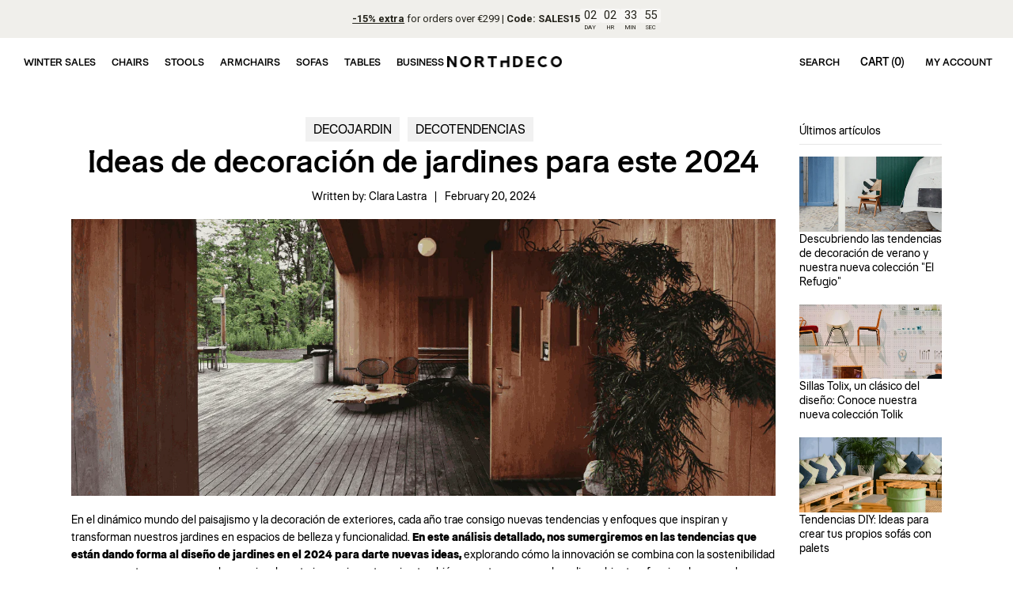

--- FILE ---
content_type: text/css
request_url: https://d2xvgzwm836rzd.cloudfront.net/blog_styles--north-deco.min.css?v=1712820593309
body_size: 5381
content:
.bloggle--blog-item-button { border: none; } #bloggy--article a:not(.bggle_button-link) {font-weight: 400;} #bloggy--article a:not(.bggle_button-link):hover {}#bloggy--article a:not(.btn) {border-bottom: 0px solid black !important;} #bloggy--article p.text--1624614913014, #bloggy--article li.text--1624614913014, #bloggy--article h6.text--1624614913014, #bloggy--article h5.text--1624614913014, #bloggy--article h4.text--1624614913014, #bloggy--article h3.text--1624614913014, #bloggy--article h2.text--1624614913014, #bloggy--article h1.text--1624614913014, #bloggy--article span.text--1624614913014, #bloggle_article-layout p.text--1624614913014, #bloggle_article-layout li.text--1624614913014, #bloggle_article-layout h6.text--1624614913014, #bloggle_article-layout h5.text--1624614913014, #bloggle_article-layout h4.text--1624614913014, #bloggle_article-layout h3.text--1624614913014, #bloggle_article-layout h2.text--1624614913014, #bloggle_article-layout h1.text--1624614913014, #bloggle_article-layout span.text--1624614913014, #bloggle--blog_layout p.text--1624614913014, #bloggle--blog_layout li.text--1624614913014, #bloggle--blog_layout h6.text--1624614913014, #bloggle--blog_layout h5.text--1624614913014, #bloggle--blog_layout h4.text--1624614913014, #bloggle--blog_layout h3.text--1624614913014, #bloggle--blog_layout h2.text--1624614913014, #bloggle--blog_layout h1.text--1624614913014, #bloggle--blog_layout span.text--1624614913014 {font-weight:400;text-transform: none;font-style: normal;color: #333232;text-decoration:none;} #bloggy--article a.text--1624614913014 {text-transform: none;font-style: normal;} #bloggy--article p.text--1624626181416, #bloggy--article li.text--1624626181416, #bloggy--article h6.text--1624626181416, #bloggy--article h5.text--1624626181416, #bloggy--article h4.text--1624626181416, #bloggy--article h3.text--1624626181416, #bloggy--article h2.text--1624626181416, #bloggy--article h1.text--1624626181416, #bloggy--article span.text--1624626181416, #bloggle_article-layout p.text--1624626181416, #bloggle_article-layout li.text--1624626181416, #bloggle_article-layout h6.text--1624626181416, #bloggle_article-layout h5.text--1624626181416, #bloggle_article-layout h4.text--1624626181416, #bloggle_article-layout h3.text--1624626181416, #bloggle_article-layout h2.text--1624626181416, #bloggle_article-layout h1.text--1624626181416, #bloggle_article-layout span.text--1624626181416, #bloggle--blog_layout p.text--1624626181416, #bloggle--blog_layout li.text--1624626181416, #bloggle--blog_layout h6.text--1624626181416, #bloggle--blog_layout h5.text--1624626181416, #bloggle--blog_layout h4.text--1624626181416, #bloggle--blog_layout h3.text--1624626181416, #bloggle--blog_layout h2.text--1624626181416, #bloggle--blog_layout h1.text--1624626181416, #bloggle--blog_layout span.text--1624626181416 {font-family: 'Helvetica';font-weight:700;text-transform: none;font-style: normal;color: #333232;text-decoration:none;} #bloggy--article a.text--1624626181416 {font-family: 'Helvetica';text-transform: none;font-style: normal;} #bloggy--article p.text--1624626098994, #bloggy--article li.text--1624626098994, #bloggy--article h6.text--1624626098994, #bloggy--article h5.text--1624626098994, #bloggy--article h4.text--1624626098994, #bloggy--article h3.text--1624626098994, #bloggy--article h2.text--1624626098994, #bloggy--article h1.text--1624626098994, #bloggy--article span.text--1624626098994, #bloggle_article-layout p.text--1624626098994, #bloggle_article-layout li.text--1624626098994, #bloggle_article-layout h6.text--1624626098994, #bloggle_article-layout h5.text--1624626098994, #bloggle_article-layout h4.text--1624626098994, #bloggle_article-layout h3.text--1624626098994, #bloggle_article-layout h2.text--1624626098994, #bloggle_article-layout h1.text--1624626098994, #bloggle_article-layout span.text--1624626098994, #bloggle--blog_layout p.text--1624626098994, #bloggle--blog_layout li.text--1624626098994, #bloggle--blog_layout h6.text--1624626098994, #bloggle--blog_layout h5.text--1624626098994, #bloggle--blog_layout h4.text--1624626098994, #bloggle--blog_layout h3.text--1624626098994, #bloggle--blog_layout h2.text--1624626098994, #bloggle--blog_layout h1.text--1624626098994, #bloggle--blog_layout span.text--1624626098994 {font-family: 'Helvetica';font-weight:700;text-transform: none;font-style: normal;color: #333232;text-decoration:none;font-size:15px;line-height:18px;letter-spacing:0px;} #bloggy--article a.text--1624626098994 {font-family: 'Helvetica';text-transform: none;font-style: normal;font-size:15px;line-height:18px;letter-spacing:0px;}@media screen and (min-width: 768px) and (max-width: 1024px) { #bloggy--article p.text--1624626098994, #bloggy--article li.text--1624626098994, #bloggy--article h6.text--1624626098994, #bloggy--article h5.text--1624626098994, #bloggy--article h4.text--1624626098994, #bloggy--article h3.text--1624626098994, #bloggy--article h2.text--1624626098994, #bloggy--article h1.text--1624626098994, #bloggy--article span.text--1624626098994, #bloggle_article-layout p.text--1624626098994, #bloggle_article-layout li.text--1624626098994, #bloggle_article-layout h6.text--1624626098994, #bloggle_article-layout h5.text--1624626098994, #bloggle_article-layout h4.text--1624626098994, #bloggle_article-layout h3.text--1624626098994, #bloggle_article-layout h2.text--1624626098994, #bloggle_article-layout h1.text--1624626098994, #bloggle_article-layout span.text--1624626098994, #bloggle--blog_layout p.text--1624626098994, #bloggle--blog_layout li.text--1624626098994, #bloggle--blog_layout h6.text--1624626098994, #bloggle--blog_layout h5.text--1624626098994, #bloggle--blog_layout h4.text--1624626098994, #bloggle--blog_layout h3.text--1624626098994, #bloggle--blog_layout h2.text--1624626098994, #bloggle--blog_layout h1.text--1624626098994, #bloggle--blog_layout span.text--1624626098994 {font-size:13px;line-height:16px;letter-spacing:0px;}}@media screen and (max-width: 767px) { #bloggy--article p.text--1624626098994, #bloggy--article li.text--1624626098994, #bloggy--article h6.text--1624626098994, #bloggy--article h5.text--1624626098994, #bloggy--article h4.text--1624626098994, #bloggy--article h3.text--1624626098994, #bloggy--article h2.text--1624626098994, #bloggy--article h1.text--1624626098994, #bloggy--article span.text--1624626098994, #bloggle_article-layout p.text--1624626098994, #bloggle_article-layout li.text--1624626098994, #bloggle_article-layout h6.text--1624626098994, #bloggle_article-layout h5.text--1624626098994, #bloggle_article-layout h4.text--1624626098994, #bloggle_article-layout h3.text--1624626098994, #bloggle_article-layout h2.text--1624626098994, #bloggle_article-layout h1.text--1624626098994, #bloggle_article-layout span.text--1624626098994, #bloggle--blog_layout p.text--1624626098994, #bloggle--blog_layout li.text--1624626098994, #bloggle--blog_layout h6.text--1624626098994, #bloggle--blog_layout h5.text--1624626098994, #bloggle--blog_layout h4.text--1624626098994, #bloggle--blog_layout h3.text--1624626098994, #bloggle--blog_layout h2.text--1624626098994, #bloggle--blog_layout h1.text--1624626098994, #bloggle--blog_layout span.text--1624626098994 {font-size:13px;line-height:16px;letter-spacing:0px;}} #bloggy--article p.text--1624622718223, #bloggy--article li.text--1624622718223, #bloggy--article h6.text--1624622718223, #bloggy--article h5.text--1624622718223, #bloggy--article h4.text--1624622718223, #bloggy--article h3.text--1624622718223, #bloggy--article h2.text--1624622718223, #bloggy--article h1.text--1624622718223, #bloggy--article span.text--1624622718223, #bloggle_article-layout p.text--1624622718223, #bloggle_article-layout li.text--1624622718223, #bloggle_article-layout h6.text--1624622718223, #bloggle_article-layout h5.text--1624622718223, #bloggle_article-layout h4.text--1624622718223, #bloggle_article-layout h3.text--1624622718223, #bloggle_article-layout h2.text--1624622718223, #bloggle_article-layout h1.text--1624622718223, #bloggle_article-layout span.text--1624622718223, #bloggle--blog_layout p.text--1624622718223, #bloggle--blog_layout li.text--1624622718223, #bloggle--blog_layout h6.text--1624622718223, #bloggle--blog_layout h5.text--1624622718223, #bloggle--blog_layout h4.text--1624622718223, #bloggle--blog_layout h3.text--1624622718223, #bloggle--blog_layout h2.text--1624622718223, #bloggle--blog_layout h1.text--1624622718223, #bloggle--blog_layout span.text--1624622718223 {font-family: 'Helvetica';font-weight:700;text-transform: none;font-style: normal;color: #333232;text-decoration:none;} #bloggy--article a.text--1624622718223 {font-family: 'Helvetica';text-transform: none;font-style: normal;} #bloggy--article p.text--1624615450320, #bloggy--article li.text--1624615450320, #bloggy--article h6.text--1624615450320, #bloggy--article h5.text--1624615450320, #bloggy--article h4.text--1624615450320, #bloggy--article h3.text--1624615450320, #bloggy--article h2.text--1624615450320, #bloggy--article h1.text--1624615450320, #bloggy--article span.text--1624615450320, #bloggle_article-layout p.text--1624615450320, #bloggle_article-layout li.text--1624615450320, #bloggle_article-layout h6.text--1624615450320, #bloggle_article-layout h5.text--1624615450320, #bloggle_article-layout h4.text--1624615450320, #bloggle_article-layout h3.text--1624615450320, #bloggle_article-layout h2.text--1624615450320, #bloggle_article-layout h1.text--1624615450320, #bloggle_article-layout span.text--1624615450320, #bloggle--blog_layout p.text--1624615450320, #bloggle--blog_layout li.text--1624615450320, #bloggle--blog_layout h6.text--1624615450320, #bloggle--blog_layout h5.text--1624615450320, #bloggle--blog_layout h4.text--1624615450320, #bloggle--blog_layout h3.text--1624615450320, #bloggle--blog_layout h2.text--1624615450320, #bloggle--blog_layout h1.text--1624615450320, #bloggle--blog_layout span.text--1624615450320 {font-family: 'Helvetica';font-weight:700;text-transform: none;font-style: normal;color: #333232;text-decoration:none;} #bloggy--article a.text--1624615450320 {font-family: 'Helvetica';text-transform: none;font-style: normal;} #bloggy--article p.text--1624614929012, #bloggy--article li.text--1624614929012, #bloggy--article h6.text--1624614929012, #bloggy--article h5.text--1624614929012, #bloggy--article h4.text--1624614929012, #bloggy--article h3.text--1624614929012, #bloggy--article h2.text--1624614929012, #bloggy--article h1.text--1624614929012, #bloggy--article span.text--1624614929012, #bloggle_article-layout p.text--1624614929012, #bloggle_article-layout li.text--1624614929012, #bloggle_article-layout h6.text--1624614929012, #bloggle_article-layout h5.text--1624614929012, #bloggle_article-layout h4.text--1624614929012, #bloggle_article-layout h3.text--1624614929012, #bloggle_article-layout h2.text--1624614929012, #bloggle_article-layout h1.text--1624614929012, #bloggle_article-layout span.text--1624614929012, #bloggle--blog_layout p.text--1624614929012, #bloggle--blog_layout li.text--1624614929012, #bloggle--blog_layout h6.text--1624614929012, #bloggle--blog_layout h5.text--1624614929012, #bloggle--blog_layout h4.text--1624614929012, #bloggle--blog_layout h3.text--1624614929012, #bloggle--blog_layout h2.text--1624614929012, #bloggle--blog_layout h1.text--1624614929012, #bloggle--blog_layout span.text--1624614929012 {font-family: 'Helvetica';font-weight:700;text-transform: none;font-style: normal;color: #333232;text-decoration:none;} #bloggy--article a.text--1624614929012 {font-family: 'Helvetica';text-transform: none;font-style: normal;} #bloggy--article p.text--1624614913014, #bloggy--article li.text--1624614913014, #bloggy--article h6.text--1624614913014, #bloggy--article h5.text--1624614913014, #bloggy--article h4.text--1624614913014, #bloggy--article h3.text--1624614913014, #bloggy--article h2.text--1624614913014, #bloggy--article h1.text--1624614913014, #bloggy--article span.text--1624614913014, #bloggle_article-layout p.text--1624614913014, #bloggle_article-layout li.text--1624614913014, #bloggle_article-layout h6.text--1624614913014, #bloggle_article-layout h5.text--1624614913014, #bloggle_article-layout h4.text--1624614913014, #bloggle_article-layout h3.text--1624614913014, #bloggle_article-layout h2.text--1624614913014, #bloggle_article-layout h1.text--1624614913014, #bloggle_article-layout span.text--1624614913014, #bloggle--blog_layout p.text--1624614913014, #bloggle--blog_layout li.text--1624614913014, #bloggle--blog_layout h6.text--1624614913014, #bloggle--blog_layout h5.text--1624614913014, #bloggle--blog_layout h4.text--1624614913014, #bloggle--blog_layout h3.text--1624614913014, #bloggle--blog_layout h2.text--1624614913014, #bloggle--blog_layout h1.text--1624614913014, #bloggle--blog_layout span.text--1624614913014 {font-weight:700;text-transform: none;font-style: normal;color: #333232;text-decoration:none;} #bloggy--article a.text--1624614913014 {text-transform: none;font-style: normal;} #bloggy--article p.text--1689688619597, #bloggy--article li.text--1689688619597, #bloggy--article h6.text--1689688619597, #bloggy--article h5.text--1689688619597, #bloggy--article h4.text--1689688619597, #bloggy--article h3.text--1689688619597, #bloggy--article h2.text--1689688619597, #bloggy--article h1.text--1689688619597, #bloggy--article span.text--1689688619597, #bloggle_article-layout p.text--1689688619597, #bloggle_article-layout li.text--1689688619597, #bloggle_article-layout h6.text--1689688619597, #bloggle_article-layout h5.text--1689688619597, #bloggle_article-layout h4.text--1689688619597, #bloggle_article-layout h3.text--1689688619597, #bloggle_article-layout h2.text--1689688619597, #bloggle_article-layout h1.text--1689688619597, #bloggle_article-layout span.text--1689688619597, #bloggle--blog_layout p.text--1689688619597, #bloggle--blog_layout li.text--1689688619597, #bloggle--blog_layout h6.text--1689688619597, #bloggle--blog_layout h5.text--1689688619597, #bloggle--blog_layout h4.text--1689688619597, #bloggle--blog_layout h3.text--1689688619597, #bloggle--blog_layout h2.text--1689688619597, #bloggle--blog_layout h1.text--1689688619597, #bloggle--blog_layout span.text--1689688619597 {font-weight:400;text-transform: none;font-style: normal;color: #000000;text-decoration:none;font-size:50px;line-height:63px;} #bloggy--article a.text--1689688619597 {text-transform: none;font-style: normal;font-size:50px;line-height:63px;}@media screen and (min-width: 768px) and (max-width: 1024px) { #bloggy--article p.text--1689688619597, #bloggy--article li.text--1689688619597, #bloggy--article h6.text--1689688619597, #bloggy--article h5.text--1689688619597, #bloggy--article h4.text--1689688619597, #bloggy--article h3.text--1689688619597, #bloggy--article h2.text--1689688619597, #bloggy--article h1.text--1689688619597, #bloggy--article span.text--1689688619597, #bloggle_article-layout p.text--1689688619597, #bloggle_article-layout li.text--1689688619597, #bloggle_article-layout h6.text--1689688619597, #bloggle_article-layout h5.text--1689688619597, #bloggle_article-layout h4.text--1689688619597, #bloggle_article-layout h3.text--1689688619597, #bloggle_article-layout h2.text--1689688619597, #bloggle_article-layout h1.text--1689688619597, #bloggle_article-layout span.text--1689688619597, #bloggle--blog_layout p.text--1689688619597, #bloggle--blog_layout li.text--1689688619597, #bloggle--blog_layout h6.text--1689688619597, #bloggle--blog_layout h5.text--1689688619597, #bloggle--blog_layout h4.text--1689688619597, #bloggle--blog_layout h3.text--1689688619597, #bloggle--blog_layout h2.text--1689688619597, #bloggle--blog_layout h1.text--1689688619597, #bloggle--blog_layout span.text--1689688619597 {font-size:13px;line-height:18px;}}@media screen and (max-width: 767px) { #bloggy--article p.text--1689688619597, #bloggy--article li.text--1689688619597, #bloggy--article h6.text--1689688619597, #bloggy--article h5.text--1689688619597, #bloggy--article h4.text--1689688619597, #bloggy--article h3.text--1689688619597, #bloggy--article h2.text--1689688619597, #bloggy--article h1.text--1689688619597, #bloggy--article span.text--1689688619597, #bloggle_article-layout p.text--1689688619597, #bloggle_article-layout li.text--1689688619597, #bloggle_article-layout h6.text--1689688619597, #bloggle_article-layout h5.text--1689688619597, #bloggle_article-layout h4.text--1689688619597, #bloggle_article-layout h3.text--1689688619597, #bloggle_article-layout h2.text--1689688619597, #bloggle_article-layout h1.text--1689688619597, #bloggle_article-layout span.text--1689688619597, #bloggle--blog_layout p.text--1689688619597, #bloggle--blog_layout li.text--1689688619597, #bloggle--blog_layout h6.text--1689688619597, #bloggle--blog_layout h5.text--1689688619597, #bloggle--blog_layout h4.text--1689688619597, #bloggle--blog_layout h3.text--1689688619597, #bloggle--blog_layout h2.text--1689688619597, #bloggle--blog_layout h1.text--1689688619597, #bloggle--blog_layout span.text--1689688619597 {font-size:12px;line-height:16px;}} #bloggy--article p.text--1689689024469, #bloggy--article li.text--1689689024469, #bloggy--article h6.text--1689689024469, #bloggy--article h5.text--1689689024469, #bloggy--article h4.text--1689689024469, #bloggy--article h3.text--1689689024469, #bloggy--article h2.text--1689689024469, #bloggy--article h1.text--1689689024469, #bloggy--article span.text--1689689024469, #bloggle_article-layout p.text--1689689024469, #bloggle_article-layout li.text--1689689024469, #bloggle_article-layout h6.text--1689689024469, #bloggle_article-layout h5.text--1689689024469, #bloggle_article-layout h4.text--1689689024469, #bloggle_article-layout h3.text--1689689024469, #bloggle_article-layout h2.text--1689689024469, #bloggle_article-layout h1.text--1689689024469, #bloggle_article-layout span.text--1689689024469, #bloggle--blog_layout p.text--1689689024469, #bloggle--blog_layout li.text--1689689024469, #bloggle--blog_layout h6.text--1689689024469, #bloggle--blog_layout h5.text--1689689024469, #bloggle--blog_layout h4.text--1689689024469, #bloggle--blog_layout h3.text--1689689024469, #bloggle--blog_layout h2.text--1689689024469, #bloggle--blog_layout h1.text--1689689024469, #bloggle--blog_layout span.text--1689689024469 {font-weight:500;text-transform: none;font-style: normal;color: #000000;text-decoration:none;font-size:14px;line-height:18px;} #bloggy--article a.text--1689689024469 {text-transform: none;font-style: normal;font-size:14px;line-height:18px;}@media screen and (min-width: 768px) and (max-width: 1024px) { #bloggy--article p.text--1689689024469, #bloggy--article li.text--1689689024469, #bloggy--article h6.text--1689689024469, #bloggy--article h5.text--1689689024469, #bloggy--article h4.text--1689689024469, #bloggy--article h3.text--1689689024469, #bloggy--article h2.text--1689689024469, #bloggy--article h1.text--1689689024469, #bloggy--article span.text--1689689024469, #bloggle_article-layout p.text--1689689024469, #bloggle_article-layout li.text--1689689024469, #bloggle_article-layout h6.text--1689689024469, #bloggle_article-layout h5.text--1689689024469, #bloggle_article-layout h4.text--1689689024469, #bloggle_article-layout h3.text--1689689024469, #bloggle_article-layout h2.text--1689689024469, #bloggle_article-layout h1.text--1689689024469, #bloggle_article-layout span.text--1689689024469, #bloggle--blog_layout p.text--1689689024469, #bloggle--blog_layout li.text--1689689024469, #bloggle--blog_layout h6.text--1689689024469, #bloggle--blog_layout h5.text--1689689024469, #bloggle--blog_layout h4.text--1689689024469, #bloggle--blog_layout h3.text--1689689024469, #bloggle--blog_layout h2.text--1689689024469, #bloggle--blog_layout h1.text--1689689024469, #bloggle--blog_layout span.text--1689689024469 {font-size:13px;line-height:18px;}}@media screen and (max-width: 767px) { #bloggy--article p.text--1689689024469, #bloggy--article li.text--1689689024469, #bloggy--article h6.text--1689689024469, #bloggy--article h5.text--1689689024469, #bloggy--article h4.text--1689689024469, #bloggy--article h3.text--1689689024469, #bloggy--article h2.text--1689689024469, #bloggy--article h1.text--1689689024469, #bloggy--article span.text--1689689024469, #bloggle_article-layout p.text--1689689024469, #bloggle_article-layout li.text--1689689024469, #bloggle_article-layout h6.text--1689689024469, #bloggle_article-layout h5.text--1689689024469, #bloggle_article-layout h4.text--1689689024469, #bloggle_article-layout h3.text--1689689024469, #bloggle_article-layout h2.text--1689689024469, #bloggle_article-layout h1.text--1689689024469, #bloggle_article-layout span.text--1689689024469, #bloggle--blog_layout p.text--1689689024469, #bloggle--blog_layout li.text--1689689024469, #bloggle--blog_layout h6.text--1689689024469, #bloggle--blog_layout h5.text--1689689024469, #bloggle--blog_layout h4.text--1689689024469, #bloggle--blog_layout h3.text--1689689024469, #bloggle--blog_layout h2.text--1689689024469, #bloggle--blog_layout h1.text--1689689024469, #bloggle--blog_layout span.text--1689689024469 {font-size:12px;line-height:16px;}} #bloggy--article a.button--1627045344089, #bloggy--article button.button--1627045344089, #bloggle_article-layout button.button--1627045344089, #bloggle_article-layout a.button--1627045344089, #bloggle--blog_layout button.button--1627045344089, #bloggle--blog_layout a.button--1627045344089, #bloggle-template__comment-wrapper button.button--1627045344089, #bloggle-template__comment-wrapper a.button--1627045344089 { cursor: pointer; display: block; width: fit-content;background-color: #FFFFFF;padding-left: 10px;padding-right: 10px;padding-bottom: 10px;padding-top: 10px;font-weight:400;text-transform: none;font-style: normal;color: #000000;text-decoration: none;font-size:14px;line-height:20px;}@media screen and (min-width: 768px) and (max-width: 1024px) {#bloggy--article a.button--1627045344089, #bloggy--article button.button--1627045344089, #bloggle_article-layout button.button--1627045344089, #bloggle_article-layout a.button--1627045344089, #bloggle--blog_layout button.button--1627045344089, #bloggle--blog_layout a.button--1627045344089, #bloggle-template__comment-wrapper button.button--1627045344089, #bloggle-template__comment-wrapper a.button--1627045344089 {font-size:13px;line-height:18px;}}@media screen and (max-width: 767px) {#bloggy--article a.button--1627045344089, #bloggy--article button.button--1627045344089, #bloggle_article-layout button.button--1627045344089, #bloggle_article-layout a.button--1627045344089, #bloggle--blog_layout button.button--1627045344089, #bloggle--blog_layout a.button--1627045344089, #bloggle-template__comment-wrapper button.button--1627045344089, #bloggle-template__comment-wrapper a.button--1627045344089 {font-size:12px;line-height:16px;}}#bloggy--article a.button--1627045344089:hover, #bloggy--article button.button--1627045344089:hover, #bloggle_article-layout button.button--1627045344089:hover, #bloggle_article-layout a.button--1627045344089:hover, #bloggle--blog_layout button.button--1627045344089:hover, #bloggle--blog_layout a.button--1627045344089:hover, #bloggle-template__comment-wrapper button.button--1627045344089:hover, #bloggle-template__comment-wrapper a.button--1627045344089:hover {} #bloggy--article a.button--1624635896012, #bloggy--article button.button--1624635896012, #bloggle_article-layout button.button--1624635896012, #bloggle_article-layout a.button--1624635896012, #bloggle--blog_layout button.button--1624635896012, #bloggle--blog_layout a.button--1624635896012, #bloggle-template__comment-wrapper button.button--1624635896012, #bloggle-template__comment-wrapper a.button--1624635896012 { cursor: pointer; display: block; width: fit-content;background-color: #FFFFFF;padding-left: 10px;padding-right: 10px;padding-bottom: 10px;padding-top: 10px;font-weight:400;text-transform: none;font-style: normal;color: #000000;text-decoration: none;font-size:14px;line-height:20px;}@media screen and (min-width: 768px) and (max-width: 1024px) {#bloggy--article a.button--1624635896012, #bloggy--article button.button--1624635896012, #bloggle_article-layout button.button--1624635896012, #bloggle_article-layout a.button--1624635896012, #bloggle--blog_layout button.button--1624635896012, #bloggle--blog_layout a.button--1624635896012, #bloggle-template__comment-wrapper button.button--1624635896012, #bloggle-template__comment-wrapper a.button--1624635896012 {font-size:13px;line-height:18px;}}@media screen and (max-width: 767px) {#bloggy--article a.button--1624635896012, #bloggy--article button.button--1624635896012, #bloggle_article-layout button.button--1624635896012, #bloggle_article-layout a.button--1624635896012, #bloggle--blog_layout button.button--1624635896012, #bloggle--blog_layout a.button--1624635896012, #bloggle-template__comment-wrapper button.button--1624635896012, #bloggle-template__comment-wrapper a.button--1624635896012 {font-size:12px;line-height:16px;}}#bloggy--article a.button--1624635896012:hover, #bloggy--article button.button--1624635896012:hover, #bloggle_article-layout button.button--1624635896012:hover, #bloggle_article-layout a.button--1624635896012:hover, #bloggle--blog_layout button.button--1624635896012:hover, #bloggle--blog_layout a.button--1624635896012:hover, #bloggle-template__comment-wrapper button.button--1624635896012:hover, #bloggle-template__comment-wrapper a.button--1624635896012:hover {} #bloggy--article .margin_vertical--large {margin-top: 55px;margin-bottom: 55px;} #bloggy--article .padding_vertical--large {padding-top: 55px;padding-bottom: 55px;}@media screen and (min-width: 768px) and (max-width: 1024px) {#bloggy--article .margin_vertical--large {margin-top: 35px;margin-bottom: 35px;}#bloggy--article .padding_vertical--large {padding-top: 35px;padding-bottom: 35px;}}@media screen and (max-width: 767px) {#bloggy--article .margin_vertical--large {margin-top: 45px;margin-bottom: 45px;}#bloggy--article .padding_vertical--large {padding-top: 45px;padding-bottom: 45px;}} #bloggy--article .margin_vertical--medium {margin-top: 30px;margin-bottom: 40px;} #bloggy--article .padding_vertical--medium {padding-top: 30px;padding-bottom: 40px;}@media screen and (min-width: 768px) and (max-width: 1024px) {#bloggy--article .margin_vertical--medium {margin-top: 30px;margin-bottom: 30px;}#bloggy--article .padding_vertical--medium {padding-top: 30px;padding-bottom: 30px;}}@media screen and (max-width: 767px) {#bloggy--article .margin_vertical--medium {margin-top: 20px;margin-bottom: 20px;}#bloggy--article .padding_vertical--medium {padding-top: 20px;padding-bottom: 20px;}} #bloggy--article .margin_vertical--small {margin-top: 20px;margin-bottom: 20px;} #bloggy--article .padding_vertical--small {padding-top: 20px;padding-bottom: 20px;}@media screen and (min-width: 768px) and (max-width: 1024px) {#bloggy--article .margin_vertical--small {margin-top: 20px;margin-bottom: 20px;}#bloggy--article .padding_vertical--small {padding-top: 20px;padding-bottom: 20px;}}@media screen and (max-width: 767px) {#bloggy--article .margin_vertical--small {margin-top: 20px;margin-bottom: 20px;}#bloggy--article .padding_vertical--small {padding-top: 20px;padding-bottom: 20px;}} #bloggy--article .no--margin-vertical {margin-top: 0px;margin-bottom: 0px;} #bloggy--article .no--padding-vertical {padding-top: 0px;padding-bottom: 0px;} #bloggy--article .margin_horizontal--large {margin-left: 30px;margin-right: 30px;} #bloggy--article .padding_horizontal--large {padding-left: 30px;padding-right: 30px;}@media screen and (min-width: 768px) and (max-width: 1024px) {#bloggy--article .margin_horizontal--large {margin-left: 40px;margin-right: 40px;}#bloggy--article .padding_horizontal--large {padding-left: 40px;padding-right: 40px;}}@media screen and (max-width: 767px) {#bloggy--article .margin_horizontal--large {margin-left: 30px;margin-right: 30px;}#bloggy--article .padding_horizontal--large {padding-left: 30px;padding-right: 30px;}} #bloggy--article .margin_horizontal--medium {margin-left: 40px;margin-right: 40px;} #bloggy--article .padding_horizontal--medium {padding-left: 40px;padding-right: 40px;}@media screen and (min-width: 768px) and (max-width: 1024px) {#bloggy--article .margin_horizontal--medium {margin-left: 30px;margin-right: 30px;}#bloggy--article .padding_horizontal--medium {padding-left: 30px;padding-right: 30px;}}@media screen and (max-width: 767px) {#bloggy--article .margin_horizontal--medium {margin-left: 20px;margin-right: 20px;}#bloggy--article .padding_horizontal--medium {padding-left: 20px;padding-right: 20px;}} #bloggy--article .margin_horizontal--small {margin-left: 30px;margin-right: 30px;} #bloggy--article .padding_horizontal--small {padding-left: 30px;padding-right: 30px;}@media screen and (min-width: 768px) and (max-width: 1024px) {#bloggy--article .margin_horizontal--small {margin-left: 20px;margin-right: 20px;}#bloggy--article .padding_horizontal--small {padding-left: 20px;padding-right: 20px;}}@media screen and (max-width: 767px) {#bloggy--article .margin_horizontal--small {margin-left: 10px;margin-right: 10px;}#bloggy--article .padding_horizontal--small {padding-left: 10px;padding-right: 10px;}} #bloggy--article .no--margin-horizontal {margin-left: 0px;margin-right: 0px;} #bloggy--article .no--padding-horizontal {padding-left: 0px;padding-right: 0px;}}@media screen and (max-width: 767px) {#bloggy--article .xs--100 { width: 100% !important; margin-left: 0px !important; margin-right: 0px !important; padding-left: 0px !important; padding-right: 0px !important; }} #bloggy--article .bggle_double-column { display: grid; grid-template-columns: repeat(2, calc(50% - 10px)); column-gap: 20px;}#article-header, #bloggle_rte, #bloggle_article-layout, #bloggle_article, #bloggle--blog_layout .content--container, #bloggle--blog_layout {box-sizing: border-box!important;}/* General *//* ========================= */ .bggle--slider, .bggle--slider-blog { display: block !important; } #bloggy--article ol { list-style-type: decimal; } #bloggy--article ul { list-style-type: disc; } #bloggy--article li::marker { display: initial !important; font-size: inherit !important; } #bloggy--article .bggle_product-container { display: inline-block !important; } #bloggy--article { display: flex; flex-direction: column; } #bloggy--article, #bloggy--article div { -webkit-box-sizing: border-box; -moz-box-sizing: border-box; box-sizing: border-box; } #bloggy--article img[data-sizes="auto"] { display: block; width: 100%; } #bloggy--article .bggle--child-link { padding-left: 20px; } #bloggy--article p a { text-decoration: underline; } #bloggy--article .bggle--block { direction: ltr; } #bloggy--article .bggle_text hr { margin-top: 20px; margin-bottom: 20px; } #bloggy--article .bggle_text a { font-size: inherit; } #preloader { display: none !important; } #bloggy--article .flex-wrap { flex-wrap: wrap; } #bloggy--article .bggle_video iframe { max-width: 100%; min-height: initial !important; } #bloggy--article.bggle-wrapper { padding: 20px; } #bloggy--article .fd--row { display: flex; flex-direction: row; } #bloggy--article .fd--column { display: flex; flex-direction: column; } #bloggy--article .jc--center { justify-content: center; } #bloggy--article .jc--start { justify-content: flex-start; } #bloggy--article .jc--end { justify-content: flex-end; } #bloggy--article .flex--order { order: -2; } #bloggy--article .text__left { text-align: left; } #bloggy--article .fw_700 { font-weight: 700; } #bloggy--article .text__center { text-align: center; } #bloggy--article .text__right { text-align: right; } #bloggy--article .ml--auto { margin-left: auto; } #bloggy--article .mr--auto { margin-right: auto; } #bloggy--article .m--auto { margin-left: auto; margin-right: auto; } .bggle--margin-auto { margin-left: auto !important; margin-right: auto !important; } #bloggy--article .bggle_summary .one-summary{ margin-bottom: 20px; display: flex; flex-direction: row; justify-content: flex-start; align-items: flex-start; } #bloggy--article .bggle_summary .margin-summary{ margin-bottom: 20px; } #bloggy--article .bggle_summary .blggle-summary-iconV2{ display: flex; } #bloggy--article .bggle_summary .one-summary:last-child { margin-bottom: 0px; } #bloggy--article .bggle_summary .text-summary{ padding-left: 20px; width: fit-content; } #bloggy--article .bggle_summary .tick{ width: 20px; margin-top: 3px; } #bloggy--article .margin-top_none { margin-top: 0px !important; } #bloggy--article .margin-bottom_none { margin-bottom: 0px !important; } .bggle_button-link .bloggle_product--infos, .bggle_button-link .bloggle--vendor, .bggle_button-link .bloggle_product--price-currency, .bggle_button-link .bloggle_product--compare-at-price { border: none !important; } .bggle_product-container .bggle_button-link { text-decoration: none; color: inherit; border-bottom: 0px; } #bloggy--article .bggle_button { display: flex; align-items: center; }/* Products *//* ========================= */#bloggy--article .bggle_product-grid button {min-width: auto !important;}#bloggy--article .bggle--compare, #bloggy--article .bggle--price { margin-left: 4px; margin-right: 4px;}#bloggy--article .bggle--compare { text-decoration: line-through;}#bloggy--article .bloggle_product--img { margin-left: auto; margin-right: auto;}#bloggy--article .bggle--slider { display: flex; flex-direction: row; justify-content: center;}#bloggy--article .bloggle_product--price, #bloggy--article .bloggle_product--price-currency { margin-top: 0px; margin-bottom: 0px;}#bloggy--article .bggle_spacer { display: flex; flex-direction: row; align-items: center;}#bloggy--article .bggle--slider .bggle_product { cursor: pointer;}#bloggy--article .bloggle_product--infos { margin-bottom: 10px;}#bloggy--article .bggle_product-container { display: flex; flex-direction: column;}#bloggy--article strong { font-weight: 700;}#bloggy--article .bggle_product-container .bloggle_product--img { max-width: 100%;}#bloggy--article .tns-nav { text-align: center; margin-top: 10px; margin-bottom: 10px;}#bloggy--article .tns-controls { display: none;}#bloggy--article .bloggle_product--img { margin-top: 0px; margin-bottom: 15px;}#bloggy--article .tns-nav > [aria-controls] { width: 8px; height: 8px; padding: 0; margin: 0 5px; border-radius: 50%; background: #ddd; border: 0; min-height: 8px; min-width: 8px; max-height: 8px; max-width: 8px;}#bloggy--article .tns-nav > .tns-nav-active { background: #000;}@media screen and (max-width: 767px) { #bloggy--article .bggle_double-column { grid-template-columns: repeat(1, 100%); row-gap: 10px; }}/* Marges *//* ========================= */ #bloggy--article .padding_right--none { padding-right: 0px; } #bloggy--article .padding_left--none { padding-left: 0px; } #bloggy--article .margin_left--none { margin-left: 0px; } #bloggy--article .margin_right--none { margin-right: 0px; } #bloggy--article .margin__auto { margin-left: auto; margin-right: auto; } #bloggy--article p, #bloggy--article h6, #bloggy--article h5, #bloggy--article h4, #bloggy--article h3, #bloggy--article h2, #bloggy--article h1 { margin-top: 0px; margin-bottom: 0px; padding-top: 0px; padding-bottom: 0px; }#bloggy--article .bggle_text-with-image, #bloggy--article .bggle_text-with-video, #bloggy--article .bggle_product-with-text { display: flex; flex-wrap: wrap;}#bloggy--article .bggle_text-with-image.bggle--v2, #bloggy--article .bggle_text-with-video.bggle--v2, #bloggy--article .bggle_product-with-text.bggle--v2 { gap: 20px;}#bloggy--article .bggle_text-with-image .bggle_text--container .bggle_button-link { display: flex !important; align-items: center;}#bloggy--article .bggle_text--container, #bloggy--article .bggle_image--container, #bloggy--article .bggle_product--container { width: 50%;}#bloggy--article .bggle--v2 .bggle_text--container, #bloggy--article .bggle--v2 .bggle_image--container, #bloggy--article .bggle--v2 .bggle_product--container { width: calc(50% - 10px);}#bloggy--article .bggle_product--container.one-product { width: auto;}#bloggy--article .bggle_image--container, #bloggy--article .bggle_product--container { position: sticky; height: fit-content; top: 20px;}#bloggy--article .bggle_image--container.bggle_image--containerV2, #bloggy--article .bggle_product--container.bggle_product--containerV2, #bloggy--article .bggle_text-with-video.bggle_image--containerV2 { position: relative; top:0;}#bloggy--article .bggl_sticky { position: sticky!important; top:20px!important;}.bggle_image .bggle_image-link { width: 100%;}#bloggy--article .bggle_image-source { font-size: 13px; font-style: italic;}@media screen and (max-width: 767px) { #bloggy--article .bggle_text--container, #bloggy--article .bggle_image--container, #bloggy--article .bggle_product--container { width: 100% !important; } #bloggy--article .one-product .bloggle_product--img { margin-left: auto !important; margin-right: auto !important; margin-bottom: 10px !important; } #bloggy--article .blog__img { padding-left: 0px !important; padding-right: 0px !important; } #bloggy--article .bggle_image-source { padding-left: 0px !important; padding-right: 0px !important; } #bloggy--article .bggle_image--container.aboveText.imageLeft, #bloggy--article .bggle_product-with-text .aboveText.productLeft { margin-bottom: 20px; } #bloggy--article .bggle--v2 .bggle_image--container.aboveText.imageLeft, #bloggy--article .bggle_product-with-text.bggle--v2 .aboveText.productLeft { margin-bottom: 0px; } #bloggy--article .bggle_product-with-text .bggle_product--container { padding-left: 0px !important; padding-right: 0px !important; } #bloggy--article .bggle_image--container.aboveText.imageRight, #bloggy--article .bggle_product-with-text .aboveText.productRight { margin-bottom: 20px; order: -1; } #bloggy--article .bggle_image--container.underText.imageLeft, #bloggy--article .bggle_product-with-text .underText.productLeft { margin-top: 20px; margin-bottom: 0px; order: 3; } #bloggy--article .bggle--v2 .bggle_image--container.aboveText.imageRight, #bloggy--article .bggle--v2 .bggle_product-with-text .aboveText.productRight { margin-bottom: 0px; order: -1; } #bloggy--article .bggle--v2 .bggle_image--container.underText.imageLeft, #bloggy--article .bggle_product-with-text.bggle--v2 .underText.productLeft { margin-top: 0px; margin-bottom: 0px; order: 3; } #bloggy--article .bggle_image--container.underText.imageRight, #bloggy--article .bggle_product-with-text .underText.productRight { margin-top: 20px; } #bloggy--article .bggle--v2 .bggle_image--container.underText.imageRight, #bloggy--article .bggle_product-with-text.bggle--v2 .underText.productRight { margin-top: 0px; } #bloggy--article .bggle_image--container, #bloggy--article .bggle_product--container { position: relative; height: fit-content; top: 0px; }}/* Double images in column *//* ========================= */#bloggy--article .bggle_double-images { display: flex; flex-direction: row;}#bloggy--article .bggle_double-images.bggle--v2 { gap: 20px;}#bloggy--article .first--image { padding-right: 10px;}#bloggy--article .second--image { padding-left: 10px;}#bloggy--article .bggle--v2 .first--image { padding-right: 0px;}#bloggy--article .bggle--v2 .second--image { padding-left: 0px;}#bloggy--article .first--image, #bloggy--article .second--image { display: flex; flex-direction: column; width: 50%; align-items: flex-start; justify-content: flex-start;}#bloggy--article .bggle--v2 .first--image, #bloggy--article .bggle--v2 .second--image { width: calc(50% - 10px);}#bloggy--article .bggle_text-with-image .imageLeft, #bloggy--article .bggle_product-with-text .productLeft, #bloggy--article .bggle_text-with-video .imageLeft{ order: -1}#bloggy--article .bggle_text-with-image .imageRight, #bloggy--article .bggle_product-with-text .productRight, #bloggy--article .bggle_text-with-video .imageRight { order: 1}#bloggy--article .blog__img { object-fit: cover; margin-top: 0px; margin-bottom: 0px; width: 100%;}#bloggy--article .cursor--pointer { cursor: pointer;}/* Triple Image *//* ========================= */#bloggy--article .bggle_triple-images { display: grid; grid-template-columns: repeat(3, 1fr); grid-template-rows: 1fr;}@media screen and (max-width: 768px) { #bloggy--article .bggle_triple-images { grid-template-columns: repeat(1, 1fr); }}/* One product *//* ========================= */#bloggy--article .bggle_one-product { max-width: 100%;}[dir="rtl"] #bloggy--article .product--hor .bloggle_product--img { margin-right: 0px !important; margin-left: 20px !important;}#bloggy--article .bggle_one-product.product--hor .bggle_button-link { display: flex; align-items: center;}#bloggy--article .bggle_one-product.product--hor .bloggle_product--img { margin-right: 20px; max-width: 300px; margin-bottom: 0px;}@media screen and (max-width: 1024px) { #bloggy--article .bggle_one-product.product--hor .bggle_button-link { display: flex; flex-direction: column; align-items: center; flex-wrap: wrap; } #bloggy--article .bggle_one-product.product--hor .bloggle_product--img { margin-right: 15px; max-width: 100%; margin-bottom: 0px; }}@media screen and (max-width: 767px) { #bloggy--article .bggle_one-product.product--hor .bloggle_product--img { max-width: 108px; }}/* Blog post reco *//* ========================= */#bloggy--article .bggle--slider-blog { display: flex; flex-direction: row; justify-content: flex-start;}#bloggy--article .bggle_blog-post-title { margin-top: 10px; margin-bottom: 10px;}#bloggy--article .bggle_blog-post-image { object-fit: cover;}#bloggy--article .bggle_blog-post-url { display: flex; flex-direction: column;}@media screen and (max-width: 767px) { #bloggy--article .bggle_text-with-image .image--container, #bloggy--article .bggle_text-with-video .image--container { order: 1 !important; } #bloggy--article .blog__img { width: 100%; margin-left: auto; margin-right: auto; } #bloggy--article .xs--100 .blog__img { width: 100% !important; } #bloggy--article .first--image, #bloggy--article .second--image { width: 100%; } #bloggy--article .xs--100 { width: 100% !important; padding-left: 0px; padding-right: 0px; } #bloggy--article .second--image.xs--100 { padding-top: 20px; }}#bloggy--article img {opacity: 1 !important;} img.lazyloadedbloggle { opacity: 1 !important; }#bloggy--article .bggle_product-container .bggle_button-link, #bloggy--article .bggle_product--container .bggle_button-link, #bloggy--article .bggle_blog-post-container .bggle_blog-post-url {text-decoration: none !important;}#bloggy--article .button-social .bggle_button-link {margin: 0 10px;padding: 5px 10px;border-radius: 3px;background: grey;text-decoration: none;color: white;transition: all 0.3s;align-items: center;}#bloggy--article .button-social .bggle_button-link:hover{ background: rgba(80,80,80,0.7)}@media screen and (max-width: 767px) { .bggle_social .flex.fd--row.jc--center { flex-wrap: wrap; } #bloggy--article .button-social { width: 130px; margin-top: 16px; } #bloggy--article .button-social .bggle_button-link { width: 100%; }}#bloggy--article .button-social .bggle_button-link .custom--icon{height: 20px;}#bloggy--article .bggle_social .jc--flex-end{justify-content: flex-end !important;}.bggle--youtube-container { position: relative; width: 100%; height: 0; padding-bottom: 56.25%;}.bggle--youtube-video { position: absolute !important; top: 0; left: 0; width: 100%; height: 100%;}.bggle--vimeo-container { position: relative; display: block; width: 100%; overflow: hidden;}.bggle--vimeo-container::before { display: block; content: ""; padding-top: 56.25%;}.bggle--vimeo-video { position: absolute; top: 0; bottom: 0; left: 0; width: 100%; height: 100%; border: 0;}/* Blog image gallery *//* ========================= */#bloggy--article .bggle--slider-image .image-slider{ height: 100%;}#bloggy--article .bggle--slider-image .image-slider .blog__img { width: 100%; height: 100%; border: 0;}.bggle_text-with-video .bggle--vimeo-container::before { padding-top: 56.25% !important;}#bloggy--article .bggle_table-of-content { max-width: 100%;}/* Grid Product *//* ========================= */.grid-bloggle{ display: grid;}.grid-bloggle.grid-cols-2{ grid-template-columns: repeat(2, 1fr); grid-gap: 20px;}.grid-bloggle.grid-cols-3{ grid-template-columns: repeat(3, 1fr); grid-gap: 20px;}.grid-bloggle.grid-cols-4{ grid-template-columns: repeat(4, 1fr); grid-gap: 20px;}@media screen and (max-width: 768px) { .grid-bloggle{ display: grid; grid-template-columns: repeat(2, 1fr)!important; }}.bggle_text-with-video .bggle--vimeo-container::before { display: block; content: ""; padding-top: 0px;}@media screen and (max-width: 767px) { .bggle_text-with-video .bggle_image--container{ padding-left: 0px !important; padding-right: 0px !important; }}.bggle_author{ display: grid; grid-template-columns: 150px calc(100% - 170px); column-gap: 20px;}.bggle_author.no-image{ grid-template-columns: 100% !important;}.bggle_author .bggle_image--container{ width: 150px !important;}#bloggy--article .bggle_author-V2 .bggl-author-img-v2{width: 150px !important;height: 150px !important;}@media screen and (max-width: 767px) { #bloggy--article .bggle_author{ grid-template-columns: 100px calc(100% - 120px); } #bloggy--article .bggle_author-V2{ grid-template-columns: 100%!important; } #bloggy--article .bggle_author.bggle_author-V2 .bggle_image--container{ margin-bottom: 20px; height:auto!important; } .bggle_author .bggle_image--container{ width: 100px !important; //min-width: 100px; height: 100px !important; } #bloggy--article .image_resized { max-width: 100% !important; width: 100% !important; }}.bggle_author .bggle_image--container .blog__img{ width: 100%; height: auto; object-fit:cover;}.bggle_author .bggle_image--container .blog__img.rounded{ border-radius: 50%;}#bloggy--article .bggle_author .italic-text { font-style: italic;}.bggle_author .bggle_text--container{ width: 100% !important; display: flex; flex-direction: column; justify-content: center;}#bloggy--article .bggle--block li {list-style-position: outside;margin-left: 12px;}.bggle_faq .faq--container{ border-bottom: 1px solid black;}.bggle_faq .faq--container .bggle--question-title { padding-right: 20px;}.bggle_faq .faq--container .arrow__down--svg{ width: 10px; margin-left: auto; min-width: 10px; transition: all 0.3s;}.bggle_faq .faq--container .arrow__down--svg.opened{ transition: rotate(-180deg)}.bggle_faq .faq--container .arrow__down--svg polyline{ stroke-width: 4px;}.bggle_faq .faq--container:last-child{ border-bottom: 0 solid black;}.bggle_faq .bggle--question{ padding: 20px 0 !important; cursor: pointer; display: flex; flex-direction: row;}.bggle_faq .bggle--question.bold{ font-weight: 700;}.bggle_faq .reponse { display: none; padding-bottom: 20px !important;}#bloggy--article figure.table { max-width: 100% !important; overflow: auto; margin: 0;}#bloggy--article figure.image { margin: 0; max-width: 100% !important;}#bloggy--article figure.image img { margin: 0; max-width: 100%;}#bloggy--article figure.table table { width: 100%; height: 100%; table-layout: auto; border-collapse: collapse; border-style: initial;}#bloggy--article figure.table td, #bloggy--article figure.table th { text-align: center; min-width: 170px !important;}#bloggy--article .bggle_text--container span, #bloggy--article .bggle_text--container a { display: inline !important;}/* Recipe Header */ #bloggy--article .bggle-recipe-block .bggl--recipe{ display: flex; flex-direction: row; flex-wrap: wrap; row-gap: 20px; margin-top:20px; } #bloggy--article .bggle-recipe-block.image__left{ flex-direction: row; } #bloggy--article .bggle-recipe-block.image__right{ flex-direction: row-reverse; } #bloggy--article .bggle-recipe-block { display: flex; gap: 20px; } #bloggy--article .bggle-recipe-block>img { max-width: 50%; } #bloggy--article .bggle-recipe-block .bggl-recipe-infos { max-width: 50%; width:100% } #bloggy--article .bggle-recipe-title{ position:relative; } #bloggy--article .bggl-recipe-info-icon{ display:flex; align-items: center; gap: 10px; margin-bottom: 5px; } #bloggy--article .bggle-recipe-title button, #bloggy--article .bggle-recipe-title .blggl-print { height: 40px; width: 40px; display: flex; align-items: center; justify-content: center; border-radius: 50%; background: transparent; border:none; outline: none; cursor: pointer; position: absolute; top: 0; right: 0; } /* RTL languages - begin */.blggle-rtl #bloggy--article p, .blggle-rtl #bloggy--article h1, .blggle-rtl #bloggy--article h2, .blggle-rtl #bloggy--article h3, .blggle-rtl #bloggy--article h4, .blggle-rtl #bloggy--article h5, .blggle-rtl #bloggy--article h6, .blggle-rtl #bloggy--article a {direction: rtl !important;}.blggle-rtl .bggl-recipe-info p {text-align: right;padding-right: 35px;}.blggle-rtl .bggl-recipe-info {padding-right: 20px;}.blggle-rtl .bggl-recipe-info-icon {justify-content: end;}.blggle-rtl .bggl-recipe-info-icon svg {order: 2;}.blggle-rtl .bggl-recipe-info-icon p {padding-right: 0px;}/* RTL languages - end */#bloggy--article .bggle-recipe-title svg{ height: 100%; width: 100%; } #bloggy--article .bggl-recipe-info{ width:50%; } #bloggy--article .bggl-recipe-info-no-image{ width:33%; } #bloggy--article .bggl-recipe-info-icon svg{ width: 25px; height: 25px; } .bggle_printable-recipe-title { padding-right: 40px; } @media screen and (max-width: 1024px) { #bloggy--article .bggle-recipe-block { flex-direction: column !important; gap: 20px; } #bloggy--article .bggle-recipe-block>img { max-width: 100%; } #bloggy--article .bggle-recipe-block>div { max-width: 100%!important; width: 100%; } #bloggy--article .bggle-recipe-block .bggl--recipe{ display: flex; flex-direction:row; } #bloggy--article .bggl-recipe-info, #bloggy--article .bggl-recipe-info-no-image{ width:50%; } }@media print { body { visibility: hidden !important; } #bloggy--article { visibility: visible !important; position: absolute !important; left: 0 !important; top: 0 !important; max-width: 100% !important; padding-left: 10px !important; padding-right: 10px !important; } #bggle_printButton, #bggle_printButton, .bggle_faq, .bggle_product-slider, .bggle_video, .bggle_reco_blog_posts, .bggle_button, .bggle_klaviyo--form, .bggle_social { display: none !important; }}#bloggy--article .bggle-toc-summaryV2{ display: flex; align-items: center; gap:16px;}#bloggy--article .bggle-toc-summaryV2 p{ margin-bottom:0!important; padding-bottom:0!important;}#bloggy--article .bggle-toc-detailsV2 svg{ transition: all 0.3s ease-in-out;}#bloggy--article .bggle-toc-detailsV2 .fd--column { padding-top: 10px;}#bloggy--article .bggle-toc-detailsV2[open] svg{ transform: rotate(90deg);}#bloggy--article .one-summary.bggleV2{ display: flex; align-items: flex-start;}#bloggy--article .one-summary.bggleV2 .blggle-summary-iconV2{ position: relative;}#bloggy--article .one-summary.bggleV2 .bggle-sumary-iconV2-back{ height: 22px; width: 22px; padding: 5px; z-index: 1; display: flex; border-radius: 100%; justify-content: center; align-items: center;}#bloggy--article .one-summary.bggleV2 .bggle-sumary-iconV2-back .svg--icon-info{margin-left: 1px;}@media (min-width: 1024px) { #bloggy--article .bggle-h-desktop { display: none; }}@media (min-width: 767px) and (max-width: 1024px) { #bloggy--article .bggle-h-tablet { display: none; }}@media (max-width: 767px) { #bloggy--article .bggle-h-mobile { display: none; }}#bloggy--article .bggle--start{align-items: flex-start;}#bloggy--article .bggle--end{align-items: flex-end;}#bloggy--article .bggle--center{align-items: center;}

--- FILE ---
content_type: text/javascript
request_url: https://northdeco.com/cdn/shop/t/150/assets/custome-javascript-volpea.js?v=31044449401792752331766153301
body_size: -356
content:
document.addEventListener("DOMContentLoaded",event=>{function calculateShippingDates(){const today=new Date,firstDate=new Date(today.getTime()+1440*60*1e3),secondDate=new Date(today.getTime()+10080*60*1e3);firstDate.getDay()===0?firstDate.setDate(firstDate.getDate()+1):firstDate.getDay()===6&&firstDate.setDate(firstDate.getDate()+2),secondDate.getDay()===0?secondDate.setDate(secondDate.getDate()+1):secondDate.getDay()===6&&secondDate.setDate(secondDate.getDate()+2);const firstDateString=`${firstDate.getDate().toString().padStart(2,"0")}/${(firstDate.getMonth()+1).toString().padStart(2,"0")}`,secondDateString=`${secondDate.getDate().toString().padStart(2,"0")}/${(secondDate.getMonth()+1).toString().padStart(2,"0")}`;return`${firstDateString} to ${secondDateString}`}const dates=calculateShippingDates().split(" to "),newInStockText=`En stock, recibelo entre el <span class="today_date"> ${dates[0]} </span> y el <span class="fianl_date"> ${dates[1]}</span> `;document.querySelector(".variant__countdown--in")&&(document.querySelector(".variant__countdown--in").innerHTML=newInStockText),document.querySelectorAll(".italy .today_date").forEach(el=>el.innerHTML=dates[0]),document.querySelectorAll(".italy .fianl_date").forEach(el=>el.innerHTML=dates[1])});
//# sourceMappingURL=/cdn/shop/t/150/assets/custome-javascript-volpea.js.map?v=31044449401792752331766153301


--- FILE ---
content_type: text/javascript
request_url: https://northdeco.com/cdn/shop/t/150/assets/custom.js?v=176501717046108281861768906627
body_size: 618
content:
(function(){document.addEventListener("theme:resize",()=>{}),document.addEventListener("theme:variant:change",e=>{const variantId=e.detail.variant.id;if(window.theme.settings.image_filteration)if(window.innerWidth<768){document.querySelectorAll(".product-single-media-slider[data-variant-id]").forEach(itm=>itm.classList.add("hiddenn"));const variantCarouselContainer=document.querySelector(`.product-single-media-slider[data-variant-id='${variantId}']`);variantCarouselContainer.classList.remove("hiddenn");const mainCarousel=variantCarouselContainer.querySelector(".carousel-main"),navCarousel=variantCarouselContainer.querySelector(".carousel-nav"),mainFlickity=new themeVendor.Flickity(mainCarousel,JSON.parse(mainCarousel.dataset.flickity)),navFlickity=new themeVendor.Flickity(navCarousel,JSON.parse(navCarousel.dataset.flickity));mainFlickity.resize(),setTimeout(()=>{navFlickity.resize()},100)}else document.querySelectorAll(".product-single__media-slider").forEach(itm=>itm.classList.add("hidden")),document.querySelector(`.product-single__media-slider--${variantId}`).classList.remove("hidden")}),document.addEventListener("theme:variant:change",e=>{const selectors={radioLabel:".radio__legend__value"},variant=e.detail.variant,radioLabels=document.querySelectorAll(selectors.radioLabel);radioLabels.length!=0&&radioLabels.forEach(radioLabel=>radioLabel.innerHTML=variant.title)}),document.addEventListener("theme:variant:change",e=>{const variantMetafields=JSON.parse(document.querySelector("#VariantMetafields").innerHTML),variantId=e.detail.variant.id,variantMetafield=variantMetafields[variantId];if(!variantMetafield)return;const showShippingTime=variantMetafield.showShippingTime,newMetafieldRow=document.querySelector(".product__icon__row--new-metafield"),oldMetafieldRow=document.querySelector(".product__icon__row--old-metafield");newMetafieldRow&&(newMetafieldRow.style.display=showShippingTime?"flex":"none"),oldMetafieldRow&&(oldMetafieldRow.style.display=showShippingTime?"none":"flex")})})();class LimitedText extends HTMLElement{constructor(){super(),this.querySelector("read-more").addEventListener("click",()=>{console.log(this),this.classList.remove("limited-text")})}}customElements.define("limited-text",LimitedText),function(){const selectors={collectionListSwiper:".collection-list-scroller"},collectionListSwiper=document.querySelector(selectors.collectionListSwiper);if(!collectionListSwiper)return;const init=()=>{new themeVendor.Flickity(collectionListSwiper,{cellAlign:"left",contain:!0,pageDots:!1,wrapAround:!1,prevNextButtons:!1,freeScroll:!0})};init(),console.log("---------"),document.addEventListener("shopify:section:load",e=>{console.log(e),console.log("---------"),init()}),document.addEventListener("shopify:section:reorder",e=>{console.log("---------"),console.log(e),init()}),document.addEventListener("shopify:section:select",e=>{console.log("---------"),console.log(e),init()})}();class CollectionRowChanger extends HTMLElement{constructor(){super(),this.buttons=this.querySelectorAll("button"),this.productsGrid=this.closest(".collection").querySelector(".collection__products .grid"),this.buttons.forEach(button=>{button.addEventListener("click",()=>{const row=parseFloat(button.dataset.perRow);if(!row)return;const propertyValue=row==1||row==2?"--grid-mobile":"--grid";this.productsGrid.style.setProperty(propertyValue,`repeat(${row}, minmax(0, 1fr))`),row==1?this.productsGrid.style.setProperty("grid-auto-columns","min-content"):this.productsGrid.style.removeProperty("grid-auto-columns"),window.innerWidth<768&&(this.buttons.forEach(button2=>button2.classList.remove("active--mobile")),button.classList.add("active--mobile")),window.innerWidth>768&&(this.buttons.forEach(button2=>button2.classList.remove("active--desktop")),button.classList.add("active--desktop"))})})}}customElements.define("collection-row-changer",CollectionRowChanger),document.addEventListener("theme:cart:add",event=>{console.log(event),setTimeout(()=>{fetch(`${window.theme.routes.cart_url}.js`).then(res=>res.json()).then(data=>{console.log(data);try{document.querySelectorAll("[data-cart-count]").forEach(itm=>itm.innerText=` (${data.item_count})`)}catch(error){console.log(error)}})},600)});
//# sourceMappingURL=/cdn/shop/t/150/assets/custom.js.map?v=176501717046108281861768906627


--- FILE ---
content_type: text/javascript; charset=utf-8
request_url: https://northdeco.com/en-eu/cart/update.js
body_size: 495
content:
{"token":"hWN7sKNgPlo1klLR9OJkgDPG?key=d147fa1bd9b8c09801109b40e297131e","note":null,"attributes":{"language":"en"},"original_total_price":0,"total_price":0,"total_discount":0,"total_weight":0.0,"item_count":0,"items":[],"requires_shipping":false,"currency":"EUR","items_subtotal_price":0,"cart_level_discount_applications":[],"discount_codes":[],"items_changelog":{"added":[]}}

--- FILE ---
content_type: text/javascript
request_url: https://northdeco.com/cdn/shop/t/150/assets/jquery-code-theme-liquid.js?v=184282326123567225641766153301
body_size: -338
content:
$(document).ready(function(){var totalQty=$(".swatch__input:checked").data("qty");totalQty<0?($(".instock_p0, .in_stock_img0").hide(),$(".out_of_stock_p0, .out_of_stock_img0").show(),$(".out_of_stock_p0 .variant_date").text(date),$(".product__block.shipping_date").hide()):($(".out_of_stock_p0, .out_of_stock_img0").hide(),$(".instock_p0, .in_stock_img0").show(),$(".product__block.shipping_date").show())}),$(document).ready(function(){var totalQtyN=$(".swatch__input:checked").data("qty");totalQtyN>10?($(".variant__countdown--in").show(),$(".variant__countdown--low").hide(),$(".variant__countdown--out").hide(),$(".variant__countdown--unavailable").hide(),$(".product__block.shipping_date").show()):totalQtyN>0?($(".variant__countdown--in").hide(),$(".variant__countdown--low").show(),$(".variant__countdown--out").hide(),$(".variant__countdown--unavailable").hide(),$(".product__block.shipping_date").show()):totalQtyN<1&&($(".variant__countdown--in").hide(),$(".variant__countdown--low").hide(),$(".variant__countdown--out").hide(),$(".variant__countdown--unavailable").show(),$(".product__block.shipping_date").hide())}),$(document).ready(function(){var qty_product=$($(".swatch__input:checked")).data("qty"),date_product=$(".swatch__input:checked").data("date");qty_product<1?$("#reservation-date").val(date_product):$("#reservation-date").val("")}),$(".radio__input").on("change",function(){console.log("SWATHC INPUT CHANGE");var qty=$(this).data("qty"),date2=$(this).data("date");setTimeout(function(){qty<1?($(".instock_p0,.in_stock_img0").hide(),$(".out_of_stock_p0, .out_of_stock_img0").show(),$(".out_of_stock_p0 .variant_date").text(date2),$("#reservation-date").val(date2),$(".product__block.shipping_date").hide(),console.log("Disable")):(console.log("Not Disable"),$(".out_of_stock_p0, .out_of_stock_img0").hide(),$(".instock_p0, .in_stock_img0").show(),$(".product__block.shipping_date").show(),$("#reservation-date").val("")),qty>10?($(".variant__countdown--in").show(),$(".variant__countdown--low").hide(),$(".variant__countdown--out").hide(),$(".variant__countdown--unavailable").hide(),$(".product__block.shipping_date").show()):qty>0?($(".variant__countdown--in").hide(),$(".variant__countdown--low").show(),$(".variant__countdown--out").hide(),$(".variant__countdown--unavailable").hide(),$(".product__block.shipping_date").show()):qty<1&&($(".variant__countdown--in").hide(),$(".variant__countdown--low").hide(),$(".variant__countdown--out").hide(),$(".variant__countdown--unavailable").show(),$(".product__block.shipping_date").hide())},500)}),$(".swatch__input").on("change",function(){console.log("SWATHC INPUT CHANGE");var qty=$(this).data("qty"),date2=$(this).data("date");setTimeout(function(){qty<1?($(".instock_p0,.in_stock_img0").hide(),$(".out_of_stock_p0, .out_of_stock_img0").show(),$(".out_of_stock_p0 .variant_date").text(date2),$("#reservation-date").val(date2),$(".product__block.shipping_date").hide(),console.log("Disable")):(console.log("Not Disable"),$(".out_of_stock_p0, .out_of_stock_img0").hide(),$(".instock_p0, .in_stock_img0").show(),$(".product__block.shipping_date").show(),$("#reservation-date").val("")),qty>10?($(".variant__countdown--in").show(),$(".variant__countdown--low").hide(),$(".variant__countdown--out").hide(),$(".variant__countdown--unavailable").hide(),$(".product__block.shipping_date").show()):qty>0?($(".variant__countdown--in").hide(),$(".variant__countdown--low").show(),$(".variant__countdown--out").hide(),$(".variant__countdown--unavailable").hide(),$(".product__block.shipping_date").show()):qty<1&&($(".variant__countdown--in").hide(),$(".variant__countdown--low").hide(),$(".variant__countdown--out").hide(),$(".variant__countdown--unavailable").show(),$(".product__block.shipping_date").hide())},500)});
//# sourceMappingURL=/cdn/shop/t/150/assets/jquery-code-theme-liquid.js.map?v=184282326123567225641766153301
